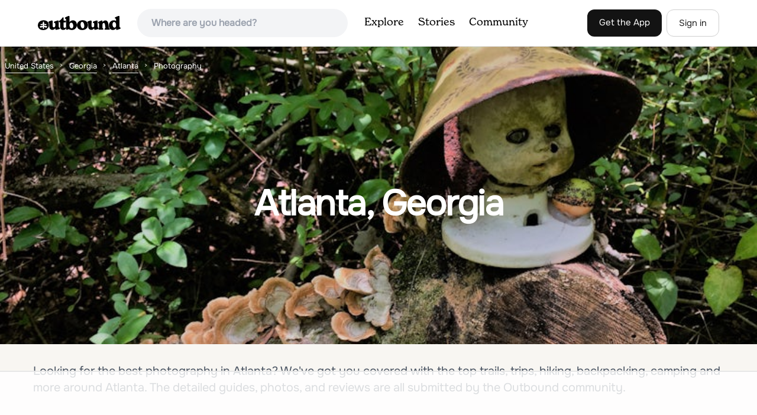

--- FILE ---
content_type: text/html; charset=utf-8
request_url: https://www.theoutbound.com/united-states/georgia/atlanta/photography
body_size: 20161
content:
<!DOCTYPE html>
<html lang="en" xmlns="http://www.w3.org/1999/xhtml"
 xmlns:og="http://ogp.me/ns#"
 xmlns:fb="https://www.facebook.com/2008/fbml">
  <head>
    <title>The best Photography in and near Atlanta, Georgia</title>
<meta name="description" content="Our top picks for Atlanta: 1. Morningside Nature Preserve Loop, 2. Eastside Trail of the Atlanta Beltline, 3. Cascade Springs Trail, 4. Doll&#39;s Head Loop and more.">
<meta charset="utf-8">
<meta http-equiv="X-UA-Compatible" content="IE=edge">
<meta name="viewport" content="width=device-width,user-scalable=1.0,initial-scale=1.0,minimum-scale=1.0,maximum-scale=1.0">
<meta name="apple-mobile-web-app-capable" content="yes">
<meta name="format-detection" content="telephone=no">

<script type="application/ld+json">
  {
    "@context": "http://schema.org",
    "@type": "Organization",
    "name": "The Outbound Collective",
    "brand": "The Outbound",
    "legalName": "The Outbound Collective, Inc.",
    "url": "https://www.theoutbound.com",
    "logo": "
    https: //www.theoutbound.com/assets/images/theoutbound.png",
      "description": "The Outbound Collective is a modern, community-driven platform for outdoor discovery. We make it easy to find the best local adventures, recommended gear, and expert advice.",
    "sameAs": [
      "https://www.facebook.com/TheOutbound",
      "https://twitter.com/theoutbound",
      "https://plus.google.com/+theoutbound",
      "https://instagram.com/theoutbound",
      "https://www.linkedin.com/company/2559395"
    ]
  }
</script>
<link href="https://www.theoutbound.com/united-states/georgia/atlanta/photography?page=1" rel="canonical"></link>
<link rel="manifest" href="/manifest.json">
<!-- FACEBOOK METATAGS -->
<meta property="og:url" content="https://www.theoutbound.com/united-states/georgia/atlanta/photography?page=1" />
<meta property="og:title" content="The best Photography in and near Atlanta, Georgia" />
<meta property="og:description" content="Our top picks for Atlanta: 1. Morningside Nature Preserve Loop, 2. Eastside Trail of the Atlanta Beltline, 3. Cascade Springs Trail, 4. Doll&#39;s Head Loop and more." />
<meta property="og:image" content="https://images.theoutbound.com/uploads/1499768032609/6cefii964i/126af881fd60fc8f24866f346da32239?w=1200&amp;h=630&amp;fit=crop&amp;dpr=1&amp;q=60&amp;s=8fdefb086f9a33cab0ef61e176c08dd8" />
<meta property="og:image:width" content="1200" />
<meta property="og:image:height" content="630" />
<meta property="outbound:invite_token" content="" />
<meta property="outbound:host" content="www.theoutbound.com" />
<meta property="outbound:cdn" content="images.theoutbound.com" />
<meta property="outbound:image_cdn" content="images.theoutbound.com" />
<meta property="outbound:resource_type" content="Location" />
<meta property="outbound:resource_id" content="1305" />
<meta property="og:type" content="story" />
<meta property="fb:app_id" content="458619760832860" />
<meta property="fb:admins" content="1040475601,210326,586575654" />
<meta property="og:locale" content="en_US" />


<!-- TWITTER METATAGS -->
<meta name="twitter:card" content="summary_large_image">
<meta name="twitter:site" content="@theoutbound">
<meta name="twitter:creator" content="@theoutbound">
<meta name="twitter:title" content="The best Photography in and near Atlanta, Georgia">
<meta name="twitter:description" content="Our top picks for Atlanta: 1. Morningside Nature Preserve Loop, 2. Eastside Trail of the Atlanta Beltline, 3. Cascade Springs Trail, 4. Doll&#39;s Head Loop and more.">
<meta name="twitter:image:src" content="https://images.theoutbound.com/uploads/1499768032609/6cefii964i/126af881fd60fc8f24866f346da32239?w=1200&amp;h=630&amp;fit=crop&amp;dpr=1&amp;q=60&amp;s=8fdefb086f9a33cab0ef61e176c08dd8">

<meta name="apple-itunes-app" content="app-id=1019328159,app-argument=https://www.theoutbound.com/united-states/georgia/atlanta/photography?page=1">

<meta name="apple-mobile-web-app-capable" content="yes">

<meta name="blitz" content="mu-423dd223-a4a3e920-63155da2-e6b6b93f">
<meta name="p:domain_verify" content="237b8c1dbf9d9d95a4d3ba21ffa4a256" />
<link rel="shortcut icon" type="image/png" href="https://images.theoutbound.com/favicons/6.0/favicon.ico" />
<link rel="icon" type="image/png" href="https://images.theoutbound.com/favicons/6.0/favicon-96x96.png" />
<link rel="icon" type="type=&quot;image/svg+xml" href="https://images.theoutbound.com/favicons/6.0/favicon.svg" />
<link rel="icon" type="image/png" href="https://images.theoutbound.com/favicons/6.0/apple-touch-icon.png" sizes="96x96" />

  <!-- Google Tag Manager -->
  <script>(function(w,d,s,l,i){w[l]=w[l]||[];w[l].push({'gtm.start':
  new Date().getTime(),event:'gtm.js'});var f=d.getElementsByTagName(s)[0],
  j=d.createElement(s),dl=l!='dataLayer'?'&l='+l:'';j.async=true;j.src=
  'https://www.googletagmanager.com/gtm.js?id='+i+dl;f.parentNode.insertBefore(j,f);
  })(window,document,'script','dataLayer','GTM-N3FQN4');</script>
  <!-- End Google Tag Manager -->

<script type="text/javascript">
  var current_user = {};
    current_user.location = { "latitude": "40.040", "longitude": "-82.860", "city": "columbus", "continent_code": "NA", "country_code": "US", "country_code3": "USA", "country": "united states", "postal_code": "43230", "region": "OH", "area_code": "614", "metro_code": "535"}
</script>




<link rel="stylesheet" media="all" href="//www.theoutbound.com/assets/css/font-awesome.min.css" />
<link rel="preload" as="font" href="/assets/fonts/fontawesome-webfont.eot" crossorigin="anonymous" />
<link rel="preload" as="font" href="/assets/fonts/fontawesome-webfont.woff" crossorigin="anonymous" />
<link rel="preload" as="font" href="/assets/fonts/fontawesome-webfont.woff2" crossorigin="anonymous" />
<link rel="preload" as="font" href="/assets/fonts/NewSpirit/NewSpirit-Regular.ttf" crossorigin="anonymous" />
<link rel="preload" as="font" href="/assets/fonts/NewSpirit/NewSpirit-Regular.woff" crossorigin="anonymous" />
<link rel="preload" as="font" href="/assets/fonts/NewSpirit/NewSpirit-Regular.woff2" crossorigin="anonymous" />
<script src="//www.theoutbound.com/packs/js/application-91618d591f127b71627f.js"></script>
<link rel="stylesheet" media="screen" href="//www.theoutbound.com/packs/css/application-45b393f5.css" />



<script data-no-optimize="1" data-cfasync="false">
try{
  window.googletag = window.googletag || {cmd: []};

  if (!!(current_user.user_type !== undefined && current_user.user_type.join(',').match('Member'))) {
    document.querySelectorAll('.ad-container').forEach((ad)=>{
      ad.remove();
    })
  } else {
    <!-- Raptive Head Tag Manual -->
    (function(w, d) {
      w.adthrive = w.adthrive || {};
      w.adthrive.cmd = w.
      adthrive.cmd || [];
      w.adthrive.plugin = 'adthrive-ads-manual';
      w.adthrive.host = 'ads.adthrive.com';var s = d.createElement('script');
      s.async = true;
      s.referrerpolicy='no-referrer-when-downgrade';
      s.src = 'https://' + w.adthrive.host + '/sites/6494784c7d9e58274304e78b/ads.min.js?referrer=' + w.encodeURIComponent(w.location.href) + '&cb=' + (Math.floor(Math.random() * 100) + 1);
      var n = d.getElementsByTagName('script')[0];
      n.parentNode.insertBefore(s, n);
    })(window, document);
    <!-- End of Raptive Head Tag -->
  }
} catch (e) {
  console.log(e)
}
</script>


  </head>
  <body class="locations show promotion ads" data-turbolinks="false" data-controller="locations" data-action="show" data-params="{&quot;location_path&quot;:&quot;/united-states/georgia/atlanta&quot;,&quot;tag&quot;:&quot;photography&quot;,&quot;user_agent_id&quot;:null,&quot;page&quot;:1}" data-current-resource-id="1305" data-current-resource-type="Location">
    <!-- Google Tag Manager (noscript) -->
<noscript><iframe src="https://www.googletagmanager.com/ns.html?id=GTM-N3FQN4"
height="0" width="0" style="display:none;visibility:hidden"></iframe></noscript>
<!-- End Google Tag Manager (noscript) -->
    <noscript>
  <div id='alert' class='alert-box alert'>The Outbound works best with JavaScript enabled.</div>
</noscript>
<!--[if lt IE 9]>
  <div id='alert' class='alert-box alert'>The Outbound works best with a modern web browser. For best results, use <a href='https://www.google.com/chrome'  style='color:#fff;'>Chrome</a>, <a href='https://support.apple.com/downloads/#safari' style='color:#fff;'>Safari</a> or <a href='https://www.mozilla.org/firefox' style='color:#fff;'>Firefox.</a>.</div>
<![endif]-->
<script type="text/javascript">
  var cookietest = 
      ("cookie" in document && (document.cookie.length > 0 || (document.cookie = "cookies_enabled").indexOf.call(document.cookie, "cookies_enabled") > -1))
  if(!cookietest){
    document.write("<div id='alert' class='alert-box alert'>The Outbound works best with Cookies enabled.</div>")
  }else if(!(document.addEventListener)){
    document.write("<div id='alert' class='alert-box alert'>The Outbound works best with a modern web browser. For best results, use <a href='https://www.google.com/chrome'  style='color:#fff;'>Chrome</a>, <a href='https://support.apple.com/downloads/#safari' style='color:#fff;'>Safari</a> or <a href='https://www.mozilla.org/firefox' style='color:#fff;'>Firefox.</a>.</div>")
  }
</script>
    <!--<button class="modal-open bg-transparent border border-gray-500 hover:border-indigo-500 text-gray-500 hover:text-indigo-500 font-bold py-2 px-4 rounded-full">Open Modal</button>-->

<!--Modal-->
<div class="modal opacity-0 pointer-events-none fixed w-full h-full top-0 left-0 flex items-center justify-center z-50 ">
  <div class="modal-overlay absolute w-full h-full bg-gray-900 opacity-75"></div>
  <div class="modal-container w-10/12 max-h-screen mx-auto relative rounded-xl shadow-lg z-50 overflow-y-auto">
    <div class="modal-content p-2 md:p-6 rounded-xl relative">
      <div class="flex justify-between items-center pb-3">
        <div>
          <p class="modal-title text-3xl font-medium"></p>
        </div>
        <div class="modal-close absolute top-0 right-0 p-4 text-xl cursor-pointer z-50">
          <svg width="40" height="40" viewBox="0 0 40 40" fill="none" xmlns="http://www.w3.org/2000/svg">
            <rect width="40" height="40" rx="8" fill="#F8F6F2" />
            <path d="M21.1668 20L26.4168 14.75C26.7502 14.4166 26.7502 13.9166 26.4168 13.5833C26.0835 13.25 25.5835 13.25 25.2502 13.5833L20.0002 18.8333L14.7502 13.5833C14.4168 13.25 13.9168 13.25 13.5835 13.5833C13.2502 13.9166 13.2502 14.4166 13.5835 14.75L18.8335 20L13.5835 25.25C13.4168 25.4166 13.3335 25.5833 13.3335 25.8333C13.3335 26.3333 13.6668 26.6666 14.1668 26.6666C14.4168 26.6666 14.5835 26.5833 14.7502 26.4166L20.0002 21.1666L25.2502 26.4166C25.4168 26.5833 25.5835 26.6666 25.8335 26.6666C26.0835 26.6666 26.2502 26.5833 26.4168 26.4166C26.7502 26.0833 26.7502 25.5833 26.4168 25.25L21.1668 20Z" fill="#21201E" />
          </svg>
        </div>
      </div>
      <div class="modal-body mb-3">
        
      </div>
    </div>
  </div>
  <div class="modal-scripts"></div>
</div>
    <div id="wrap" class='bg-offwhite'>
      <div class="inner-wrap relative">
        
<style>
#menu-toggle:checked + #menu {
  display: block;
}
</style>

<header class="lg:px-16 md:px-8 px-3 bg-white flex flex-wrap items-center justify-between lg:py-3 py-2 border-b border-gray-200">
  <div class="flex-0 flex justify-between items-center" style="margin-right: 20px;">
    <a style="width: 140px;" class="hidden lg:block" href="/"><img src="//www.theoutbound.com/assets/images/logo-d282cf49afadd028c17002f5e1abb885d3031ac4dc07390580551e0052dabe06.svg" /></a>
    <a style="width: 30px; margin-top: 4px;" class="lg:hidden" href="/"><img src="//www.theoutbound.com/assets/images/o-mark-25ee6496e60d3f7ac4b308c8bb712ae3c0b395865212046ea79e9f1467ab2458.svg" /></a>
  </div>

  <div class="ui-widget flex-grow ml-2 mr-4 relative" data-offline="false">
  <div class="terms_wrapper">
    <input id="terms" class="bg-gray-100 font-semibold w-full px-2 py-2 lg:px-6 lg:py-3 rounded-full" placeholder="Where are you headed?">
  </div>
</div>



  <label for="menu-toggle" class="pointer-cursor lg:hidden block"><svg class="fill-current text-gray-900" xmlns="http://www.w3.org/2000/svg" width="20" height="20" viewBox="0 0 20 20"><path d="M0 3h20v2H0V3zm0 6h20v2H0V9zm0 6h20v2H0v-2z"></path></svg></label>
  <input class="hidden" type="checkbox" id="menu-toggle" />

  <div class="hidden lg:flex flex-grow justify-end lg:items-center lg:w-auto w-full" id="menu">
    <nav class="items-center flex-grow">
      <ul class="lg:flex justify-start text-base pt-4 lg:pt-0 NewSpirit-Regular">
        <li><a class="lg:p-3 py-2 px-0 block border-b-2 border-transparent text-lg" href="/explore/adventures">Explore</a></li>
        <li><a class="lg:p-3 py-2 px-0 block border-b-2 border-transparent text-lg" href="/stories"
          >Stories</a></li>
        <li><a class="lg:p-3 py-2 px-0 block border-b-2 border-transparent text-lg" href="/community">Community</a></li>
      </ul>
    </nav>
    <nav>
      <ul class="lg:flex items-center justify-between text-base NewSpirit-Regular">
        <li><a class="mr-2 lg:p-3 py-2 px-0 block border-b-2 border-transparent text-lg button-black" href="/download">Get the App</a></li>

        <li><a class="hidden logged_in lg:p-4 py-3 px-0 block border-b-2 border-transparent text-lg" onclick="Modal.loadContributeModal();" href="#">Contribute</a></li>
        <li class="lg:hidden logged_in"><a class="lg:p-4 py-3 px-0 block border-b-2 border-transparent" rel="nofollow noindex" href="/my_stuff/lists">My Saves</a></li>
        <li class="lg:hidden logged_in"><a class="lg:p-4 py-3 px-0 block border-b-2 border-transparent" rel="nofollow noindex" href="/my_stuff">Profile</a></li>
        <li class="lg:hidden logged_in"><a class="lg:p-4 py-3 px-0 block border-b-2 border-transparent" rel="nofollow noindex" href="/my_stuff/settings">Account Settings</a></li>
        <li class="lg:hidden logged_in"><a class="lg:p-4 py-3 px-0 block border-b-2 border-transparent" rel="nofollow noindex" data-method="get" href="/users/sign_out">Logout</a></li>

        <li class="hidden logged_out"><a class="lg:p-3 py-2 px-0 block border-b-2 border-transparent text-lg button-stroke" href="/users/sign_in" data-modal="true">Sign in</a></li>
      </ul>
    </nav>

      <div class="dropdown hidden logged_in lg:block z-40 justify-self-end">
        <a href="#" class="logged_in flex items-center justify-start lg:mb-0 mb-4 ml-4 pointer-cursor">
          <img class="avatar_uid rounded-full w-10 h-10 hidden lg:inline-block border-2 border-transparent hover:border-indigo-400 bg-gray-400">
        </a>
        <div class="dropdown-content z-40">
            <a class="hidden admin-only" rel="nofollow noindex" href="https://admin.theoutbound.com">Admin</a>
          <a class="" rel="nofollow noindex" href="/home/notifications">
              <span class="">0</span>
              <span class=" inline">Notifications</span>
</a>
          <a rel="nofollow noindex" href="/my_stuff/lists">My Saves</a>
          <a rel="nofollow noindex" href="/my_stuff/">Profile</a>
          <a rel="nofollow noindex" href="/my_stuff/settings">Account Settings</a>
          <a rel="nofollow noindex" href="/my_stuff/invite">Invite Friends</a>
          <a rel="nofollow noindex" data-method="get" href="/users/sign_out">Logout</a>
        </div>
      </div>
  </div>
</header>

<script type="text/javascript">
  function update_navigation(){
    if (!(current_user && current_user.id != undefined)){
      document.querySelectorAll('.hidden.logged_out').forEach(e => e.classList.remove('hidden'));
      document.querySelectorAll('.logged_in').forEach(e => e.classList.add('hidden'));
      document.querySelector('#menu img').classList.add('hidden');
    } else {
      document.querySelectorAll('.hidden.logged_in').forEach(e => e.classList.remove('hidden'));
      document.querySelectorAll('logged_out').forEach(e => e.classList.add('hidden'))
      document.querySelector('#menu img').src = current_user.avatar_url+"?w=140&h=140&fit=crop";
    }
  }
  window['update_navigation'] = update_navigation;
  update_navigation();
</script>
        <div class="page-content relative z-10">
          <div class="w-full  bg-gray-100 overflow-hidden " data-src="https://images.theoutbound.com/uploads/1499768032609/6cefii964i/126af881fd60fc8f24866f346da32239?w=800&amp;fit=crop&amp;q=60&amp;s=93a502afe8a447688fc6869925d99f80" style="background:url(https://images.theoutbound.com/uploads/1499768032609/6cefii964i/126af881fd60fc8f24866f346da32239?w=150&amp;blur=75&amp;auto=format&amp;s=e7dc49f4b3b37628fd5f14535d79796e) center center no-repeat; background-size: cover">
  <div class="location-breadcrumb absolute top-0 left-2 w-full text-white">
    <li itemprop="itemListElement" itemscope="itemscope" itemtype="http://schema.org/ListItem"><a itemprop="item" class="" href="/united-states"><span itemprop="name">United States</span></a><meta itemprop="position" content="1"></meta></li><li itemprop="itemListElement" itemscope="itemscope" itemtype="http://schema.org/ListItem"><a itemprop="item" class="" href="/united-states/georgia"><span itemprop="name">Georgia</span></a><meta itemprop="position" content="2"></meta></li><li itemprop="itemListElement" itemscope="itemscope" itemtype="http://schema.org/ListItem"><a itemprop="item" class="" href="/united-states/georgia/atlanta"><span itemprop="name">Atlanta</span></a><meta itemprop="position" content="3"></meta></li><li><span>Photography</span></li>
  </div>
  <div class="text-center py-24 px-4 md:px-0 md:py-48">
    <h1 class="text-3xl md:text-5xl lg:text-6xl font-bold text-white text-center tracking-tight mb-2 md:mb-4 mx-2 md:mx-0">Atlanta, Georgia</h1>
  </div>
</div>

<div class="container mx-auto my-8 px-4">
  <p class="text-xl inline-block text-gray-600 mx-auto">Looking for the best photography in Atlanta? We've got you covered with the top trails, trips, hiking, backpacking, camping and more around Atlanta. The detailed guides, photos, and reviews are all submitted by the Outbound community. </p>
</div>

<div class="container mx-auto text-center">
  <div class="p-3 bg-gray-200 mt-6 inline-block">
  <p class="mb-3 text-sm">Sponsored by:</p>
  <div style="max-width: 200px;">
    <a target="_blank" href="https://www.outerbanks.org/plan-your-trip/travel-guide/?utm_source=outbound&amp;utm_medium=native-display&amp;utm_term=fy25-26-spg-smr_native-display_outbound_cv_gdbk_cnxl_ros-regional_2026-travel-guide_1x1&amp;utm_content=2026-travel-guide&amp;utm_campaign=fy25-26-spg-smr"><img src="https://images.theoutbound.com/2025/12/29/18/d41e16303ce185ed5e018a3c8d706942?w=270&amp;auto=compress&amp;dpr=2&amp;q=60&amp;s=8cedf4e02092cefedd1841ad134d25ce" /></a>
  </div>
</div>
</div>
<div class="container mx-auto">
  <div class="w-full flex flex-col space-y-8 md:flex-row md:space-x-16 md:space-y-0">
    <div class="md:w-234 lg:w-4/5 px-4 mb-8">
      <h2 class="text-3xl md:text-5xl mb-2 font-bold tracking-tight mb-8">Top Photography Spots in and near Atlanta</h2>
        <div class="location-activity-adventures">
    <div class="">
      <ul>
          <li class="mb-12">
            <div itemscope="itemscope" itemtype="http://schema.org/LocalBusiness" class="adventure-card h-full md:grid grid-cols-12 gap-8" data-resource-id="102514" data-adventure-id="102514" data-slug="morningside-nature-preserve-loop" data-name="Morningside Nature Preserve Loop" data-url="/georgia/running/trail-running-in-morningside-nature-preserve" data-summary-text="Park your car on the residential road and look across the street into the woods for the trail. The trail winds around through a bamboo forest with streams winding in and out." data-state="active" data-user-id="145266">
<div class="col-span-12 md:col-span-5">
  <a href="/georgia/running/trail-running-in-morningside-nature-preserve">
  <img itemprop="image" class="w-full h-64 md:h-80 md:w-full object-cover rounded-md" loading="lazy" title="Morningside Nature Preserve Loop " data-src="https://images.theoutbound.com/contents/102514/assets/1427471090110?w=300&amp;h=300&amp;fit=crop&amp;q=60&amp;s=a526ea9a514cef265a0a6550303ed91d" src="https://images.theoutbound.com/contents/102514/assets/1427471090110?w=300&amp;h=300&amp;fit=crop&amp;q=60&amp;s=a526ea9a514cef265a0a6550303ed91d" />

</a></div>
<div class="col-span-12 md:col-span-7 mt-4 md:mt-0">
  <a class="text-gray-600 mb-2 text-sm" href="/united-states/georgia">Atlanta, Georgia</a>
  <h3 itemprop="name" class="text-xl md:text-3xl font-bold leading-tight mb-2"><a href="/georgia/running/trail-running-in-morningside-nature-preserve">Morningside Nature Preserve Loop</a></h3>
  <div class="flex items-center">
    <div class="bg-gray-100 py-1 px-3 text-sm text-gray-700 font-semibold rounded-full inline-block mr-2">
      <i class="fa fa-star color-gold mr-1"></i>4.2
    </div>
    <div class="text-sm text-gray-600">
      2.01 mi
      / 154 ft gain
    </div>
  </div>
  <div class="mt-3 mb-8 text-gray-600">Park your car on the residential road and look across the street into the woods for the trail. The trail winds around through a bamboo forest with streams winding in and out. The trail splits and you can either take the high road or low road closer to the river.  Both trails meet back up near the...</div>
  <a class="px-8 py-2 border border-gray-300 font-bold text-lg w-full inline-block text-center md:w-auto" href="/georgia/running/trail-running-in-morningside-nature-preserve">Read more</a>

</div>
</div>
          </li>
          <li class="mb-12">
            <div itemscope="itemscope" itemtype="http://schema.org/LocalBusiness" class="adventure-card h-full md:grid grid-cols-12 gap-8" data-resource-id="108727" data-adventure-id="108727" data-slug="eastside-trail-of-the-atlanta-beltline" data-name="Eastside Trail of the Atlanta Beltline" data-url="/georgia/chillin/run-walk-or-bike-the-eastside-trail-of-the-atlanta-beltline" data-summary-text="To visit the Eastside Trail of the Atlanta Beltline, park in the paid public parking (different pricing Monday-Thursday &amp; Friday-Sunday) at the far southeast corner of Piedmont Park, behind the Park ." data-state="active" data-user-id="277047">
<div class="col-span-12 md:col-span-5">
  <a href="/georgia/chillin/run-walk-or-bike-the-eastside-trail-of-the-atlanta-beltline">
  <img itemprop="image" class="w-full h-64 md:h-80 md:w-full object-cover rounded-md" loading="lazy" title="Eastside Trail of the Atlanta Beltline " data-src="https://images.theoutbound.com/uploads/1455550520196/8h5jsogd9nr0be29/11da69501ab0565e942d889234a7a79a?w=300&amp;h=300&amp;fit=crop&amp;q=60&amp;s=a55b710f34cd6b0a4b9fab281002696b" src="https://images.theoutbound.com/uploads/1455550520196/8h5jsogd9nr0be29/11da69501ab0565e942d889234a7a79a?w=300&amp;h=300&amp;fit=crop&amp;q=60&amp;s=a55b710f34cd6b0a4b9fab281002696b" />

</a></div>
<div class="col-span-12 md:col-span-7 mt-4 md:mt-0">
  <a class="text-gray-600 mb-2 text-sm" href="/united-states/georgia/atlanta">Atlanta, Georgia</a>
  <h3 itemprop="name" class="text-xl md:text-3xl font-bold leading-tight mb-2"><a href="/georgia/chillin/run-walk-or-bike-the-eastside-trail-of-the-atlanta-beltline">Eastside Trail of the Atlanta Beltline</a></h3>
  <div class="flex items-center">
    <div class="bg-gray-100 py-1 px-3 text-sm text-gray-700 font-semibold rounded-full inline-block mr-2">
      <i class="fa fa-star color-gold mr-1"></i>4.6
    </div>
    <div class="text-sm text-gray-600">
      1.93 mi
      / 164 ft gain
    </div>
  </div>
  <div class="mt-3 mb-8 text-gray-600">To visit the Eastside Trail of the Atlanta Beltline, park in the paid public parking (different pricing Monday-Thursday &amp; Friday-Sunday) at the far southeast corner of Piedmont Park, behind the Park Tavern restaurant and brewery. From there, walk to the intersection of Monroe Dr. and 10th St....</div>
  <a class="px-8 py-2 border border-gray-300 font-bold text-lg w-full inline-block text-center md:w-auto" href="/georgia/chillin/run-walk-or-bike-the-eastside-trail-of-the-atlanta-beltline">Read more</a>

</div>
</div>
          </li>
          <li class="mb-12">
            <div itemscope="itemscope" itemtype="http://schema.org/LocalBusiness" class="adventure-card h-full md:grid grid-cols-12 gap-8" data-resource-id="109637" data-adventure-id="109637" data-slug="cascade-springs-trail" data-name="Cascade Springs Trail" data-url="/georgia/hiking/hike-the-cascade-springs-trail" data-summary-text="A quick and local getaway from the hustle and bustle of Atlanta city life, Cascade Springs Nature Preserve offers over 100 acres of forested trails that lead to Utoy Creek and Cascade Falls." data-state="active" data-user-id="324264">
<div class="col-span-12 md:col-span-5">
  <a href="/georgia/hiking/hike-the-cascade-springs-trail">
  <img itemprop="image" class="w-full h-64 md:h-80 md:w-full object-cover rounded-md" loading="lazy" title="Cascade Springs Trail " data-src="https://images.theoutbound.com/contents/109637/assets/1460138754675?w=300&amp;h=300&amp;fit=crop&amp;q=60&amp;s=56a07c69a06abef8d7defcfbbbcbd92d" src="https://images.theoutbound.com/contents/109637/assets/1460138754675?w=300&amp;h=300&amp;fit=crop&amp;q=60&amp;s=56a07c69a06abef8d7defcfbbbcbd92d" />

</a></div>
<div class="col-span-12 md:col-span-7 mt-4 md:mt-0">
  <a class="text-gray-600 mb-2 text-sm" href="/united-states/georgia/atlanta">Atlanta, Georgia</a>
  <h3 itemprop="name" class="text-xl md:text-3xl font-bold leading-tight mb-2"><a href="/georgia/hiking/hike-the-cascade-springs-trail">Cascade Springs Trail</a></h3>
  <div class="flex items-center">
    <div class="bg-gray-100 py-1 px-3 text-sm text-gray-700 font-semibold rounded-full inline-block mr-2">
      <i class="fa fa-star color-gold mr-1"></i>5.0
    </div>
    <div class="text-sm text-gray-600">
      1.78 mi
      / 187 ft gain
    </div>
  </div>
  <div class="mt-3 mb-8 text-gray-600">A quick and local getaway from the hustle and bustle of Atlanta city life, Cascade Springs Nature Preserve offers over 100 acres of forested trails that lead to Utoy Creek and Cascade Falls.
The trail starts at the parking area and leads to a boardwalk where old historical structures stand along...</div>
  <a class="px-8 py-2 border border-gray-300 font-bold text-lg w-full inline-block text-center md:w-auto" href="/georgia/hiking/hike-the-cascade-springs-trail">Read more</a>

</div>
</div>
          </li>
          <li class="mb-12">
            <div itemscope="itemscope" itemtype="http://schema.org/LocalBusiness" class="adventure-card h-full md:grid grid-cols-12 gap-8" data-resource-id="119738" data-adventure-id="119738" data-slug="doll-s-head-loop" data-name="Doll&#39;s Head Loop" data-url="/georgia/hiking/hike-around-the-doll-s-head-trail-at-constitution-lakes-park" data-summary-text="Locating the entrance to Constitution Lakes Park is the hardest part of this hike." data-state="active" data-user-id="242811">
<div class="col-span-12 md:col-span-5">
  <a href="/georgia/hiking/hike-around-the-doll-s-head-trail-at-constitution-lakes-park">
  <img itemprop="image" class="w-full h-64 md:h-80 md:w-full object-cover rounded-md" loading="lazy" title="Doll&#39;s Head Loop " data-src="https://images.theoutbound.com/uploads/1499768032609/6cefii964i/126af881fd60fc8f24866f346da32239?w=300&amp;h=300&amp;fit=crop&amp;q=60&amp;s=987a452c1c9bfa9d6b5dcd01f9f71fe7" src="https://images.theoutbound.com/uploads/1499768032609/6cefii964i/126af881fd60fc8f24866f346da32239?w=300&amp;h=300&amp;fit=crop&amp;q=60&amp;s=987a452c1c9bfa9d6b5dcd01f9f71fe7" />

</a></div>
<div class="col-span-12 md:col-span-7 mt-4 md:mt-0">
  <a class="text-gray-600 mb-2 text-sm" href="/united-states/georgia/atlanta">Atlanta, Georgia</a>
  <h3 itemprop="name" class="text-xl md:text-3xl font-bold leading-tight mb-2"><a href="/georgia/hiking/hike-around-the-doll-s-head-trail-at-constitution-lakes-park">Doll&#39;s Head Loop</a></h3>
  <div class="flex items-center">
    <div class="bg-gray-100 py-1 px-3 text-sm text-gray-700 font-semibold rounded-full inline-block mr-2">
      <i class="fa fa-star color-gold mr-1"></i>3.5
    </div>
    <div class="text-sm text-gray-600">
      1.54 mi
      / 75 ft gain
    </div>
  </div>
  <div class="mt-3 mb-8 text-gray-600">Locating the entrance to Constitution Lakes Park is the hardest part of this hike.  There's no specific address to take you to the parking lot, but if you find South River Industrial Boulevard, you'll see the sign for Constitution Lakes Park on your right.  Parking is free and there are two trail...</div>
  <a class="px-8 py-2 border border-gray-300 font-bold text-lg w-full inline-block text-center md:w-auto" href="/georgia/hiking/hike-around-the-doll-s-head-trail-at-constitution-lakes-park">Read more</a>

</div>
</div>
          </li>
          <li class="mb-12">
            <div itemscope="itemscope" itemtype="http://schema.org/LocalBusiness" class="adventure-card h-full md:grid grid-cols-12 gap-8" data-resource-id="115099" data-adventure-id="115099" data-slug="climb-and-chill-at-allenbrook" data-name="Climb and Chill at Allenbrook" data-url="/georgia/rock-climbing/climb-and-chill-at-allenbrook" data-summary-text="You’re going to be really surprised you’re still in Roswell, or in the Atlanta area at all." data-state="active" data-user-id="398464">
<div class="col-span-12 md:col-span-5">
  <a href="/georgia/rock-climbing/climb-and-chill-at-allenbrook">
  <img itemprop="image" class="w-full h-64 md:h-80 md:w-full object-cover rounded-md" loading="lazy" title="Climb and Chill at Allenbrook " data-src="https://images.theoutbound.com/contents/115099/assets/1481234643831?w=300&amp;h=300&amp;fit=crop&amp;q=60&amp;s=f484ca7085e278f095c603798216e7fd" src="https://images.theoutbound.com/contents/115099/assets/1481234643831?w=300&amp;h=300&amp;fit=crop&amp;q=60&amp;s=f484ca7085e278f095c603798216e7fd" />

</a></div>
<div class="col-span-12 md:col-span-7 mt-4 md:mt-0">
  <a class="text-gray-600 mb-2 text-sm" href="/united-states/georgia/roswell">Roswell, Georgia</a>
  <h3 itemprop="name" class="text-xl md:text-3xl font-bold leading-tight mb-2"><a href="/georgia/rock-climbing/climb-and-chill-at-allenbrook">Climb and Chill at Allenbrook</a></h3>
  <div class="flex items-center">
    <div class="bg-gray-100 py-1 px-3 text-sm text-gray-700 font-semibold rounded-full inline-block mr-2">
      <i class="fa fa-star color-gold mr-1"></i>4.0
    </div>
    <div class="text-sm text-gray-600">    </div>
  </div>
  <div class="mt-3 mb-8 text-gray-600">You’re going to be really surprised you’re still in Roswell, or in the Atlanta area at all. When you get out of your car and start walking down the wooden stairs at the start of the trail, the busy sounds of the rushing cars on Atlanta Street fade away into the wind flowing through the Tulip Popl...</div>
  <a class="px-8 py-2 border border-gray-300 font-bold text-lg w-full inline-block text-center md:w-auto" href="/georgia/rock-climbing/climb-and-chill-at-allenbrook">Read more</a>

</div>
</div>
          </li>
          <li class="mb-12">
            <div itemscope="itemscope" itemtype="http://schema.org/LocalBusiness" class="adventure-card h-full md:grid grid-cols-12 gap-8" data-resource-id="111732" data-adventure-id="111732" data-slug="stone-mountain-3" data-name="Stone Mountain" data-url="/georgia/hiking/hike-or-run-stone-mountain" data-summary-text="Stone Mountain sits on the outskirts of downtown Atlanta. Located in the center of Stone Mountain Park, this 1,686 ft." data-state="active" data-user-id="337012">
<div class="col-span-12 md:col-span-5">
  <a href="/georgia/hiking/hike-or-run-stone-mountain">
  <img itemprop="image" class="w-full h-64 md:h-80 md:w-full object-cover rounded-md" loading="lazy" title="Stone Mountain " data-src="https://images.theoutbound.com/contents/111732/assets/1467607569802?w=300&amp;h=300&amp;fit=crop&amp;q=60&amp;s=9b80422678c5d35fc2afce2bbc73654c" src="https://images.theoutbound.com/contents/111732/assets/1467607569802?w=300&amp;h=300&amp;fit=crop&amp;q=60&amp;s=9b80422678c5d35fc2afce2bbc73654c" />

</a></div>
<div class="col-span-12 md:col-span-7 mt-4 md:mt-0">
  <a class="text-gray-600 mb-2 text-sm" href="/united-states/georgia/stone-mountain">Stone Mountain, Georgia</a>
  <h3 itemprop="name" class="text-xl md:text-3xl font-bold leading-tight mb-2"><a href="/georgia/hiking/hike-or-run-stone-mountain">Stone Mountain</a></h3>
  <div class="flex items-center">
    <div class="bg-gray-100 py-1 px-3 text-sm text-gray-700 font-semibold rounded-full inline-block mr-2">
      <i class="fa fa-star color-gold mr-1"></i>4.2
    </div>
    <div class="text-sm text-gray-600">
      2.23 mi
      / 650 ft gain
    </div>
  </div>
  <div class="mt-3 mb-8 text-gray-600">Stone Mountain sits on the outskirts of downtown Atlanta. Located in the center of Stone Mountain Park, this 1,686 ft. granite mound provides visitors with a challenging cardio workout and  excellent panoramic views of the Atlanta metropolitan area. 
Those who want to climb Stone Mountain should...</div>
  <a class="px-8 py-2 border border-gray-300 font-bold text-lg w-full inline-block text-center md:w-auto" href="/georgia/hiking/hike-or-run-stone-mountain">Read more</a>

</div>
</div>
          </li>
          <li class="mb-12">
            <div itemscope="itemscope" itemtype="http://schema.org/LocalBusiness" class="adventure-card h-full md:grid grid-cols-12 gap-8" data-resource-id="106006" data-adventure-id="106006" data-slug="sweetwater-creek-white-loop" data-name="Sweetwater Creek White Loop " data-url="/georgia/hiking/hike-the-white-loop-at-sweetwater-creek" data-summary-text="Sweetwater Creek State Park offers a breath of fresh air and beautiful sights only 15 miles from Atlanta. The park has 9 miles of trails to choose from." data-state="active" data-user-id="167010">
<div class="col-span-12 md:col-span-5">
  <a href="/georgia/hiking/hike-the-white-loop-at-sweetwater-creek">
  <img itemprop="image" class="w-full h-64 md:h-80 md:w-full object-cover rounded-md" loading="lazy" title="Sweetwater Creek White Loop  " data-src="https://images.theoutbound.com/uploads/1445882745738/tpdwu347q1/48bd079034da4540561c332cb069af40?w=300&amp;h=300&amp;fit=crop&amp;q=60&amp;s=1709de51e5252da969738e7b4abd0d2b" src="https://images.theoutbound.com/uploads/1445882745738/tpdwu347q1/48bd079034da4540561c332cb069af40?w=300&amp;h=300&amp;fit=crop&amp;q=60&amp;s=1709de51e5252da969738e7b4abd0d2b" />

</a></div>
<div class="col-span-12 md:col-span-7 mt-4 md:mt-0">
  <a class="text-gray-600 mb-2 text-sm" href="/united-states/georgia/lithia-springs">Lithia Springs, Georgia</a>
  <h3 itemprop="name" class="text-xl md:text-3xl font-bold leading-tight mb-2"><a href="/georgia/hiking/hike-the-white-loop-at-sweetwater-creek">Sweetwater Creek White Loop </a></h3>
  <div class="flex items-center">
    <div class="bg-gray-100 py-1 px-3 text-sm text-gray-700 font-semibold rounded-full inline-block mr-2">
      <i class="fa fa-star color-gold mr-1"></i>4.5
    </div>
    <div class="text-sm text-gray-600">
      4.87 mi
      / 371 ft gain
    </div>
  </div>
  <div class="mt-3 mb-8 text-gray-600">Sweetwater Creek State Park offers a breath of fresh air and beautiful sights only 15 miles from Atlanta. The park has 9 miles of trails to choose from. The shortest of the three trails is the Red Trail (1 mile, one-way). After a half mile you will arrive at the impressive 5 story New Manchester ...</div>
  <a class="px-8 py-2 border border-gray-300 font-bold text-lg w-full inline-block text-center md:w-auto" href="/georgia/hiking/hike-the-white-loop-at-sweetwater-creek">Read more</a>

</div>
</div>
          </li>
          <li class="mb-12">
            <div itemscope="itemscope" itemtype="http://schema.org/LocalBusiness" class="adventure-card h-full md:grid grid-cols-12 gap-8" data-resource-id="116959" data-adventure-id="116959" data-slug="sweetwater-creek-red-trail-2" data-name="Sweetwater Creek Red Trail" data-url="/georgia/hiking/hike-the-sweetwater-creek-red-trail" data-summary-text="Sweetwater Creek State Park lies just about 20 minutes West of Downtown Atlanta.  An easy drive along I-20 from the large city makes this park a very popular destination, especially on the weekends." data-state="active" data-user-id="338881">
<div class="col-span-12 md:col-span-5">
  <a href="/georgia/hiking/hike-the-sweetwater-creek-red-trail">
  <img itemprop="image" class="w-full h-64 md:h-80 md:w-full object-cover rounded-md" loading="lazy" title="Sweetwater Creek Red Trail " data-src="https://images.theoutbound.com/uploads/1487290255242/ko31j0uo7cnhwl32/67839b8172514a810f600593ce0b5699?w=300&amp;h=300&amp;fit=crop&amp;q=60&amp;s=8f73e093c73a25ee9a677d653cd246dd" src="https://images.theoutbound.com/uploads/1487290255242/ko31j0uo7cnhwl32/67839b8172514a810f600593ce0b5699?w=300&amp;h=300&amp;fit=crop&amp;q=60&amp;s=8f73e093c73a25ee9a677d653cd246dd" />

</a></div>
<div class="col-span-12 md:col-span-7 mt-4 md:mt-0">
  <a class="text-gray-600 mb-2 text-sm" href="/united-states/georgia/lithia-springs">Lithia Springs, Georgia</a>
  <h3 itemprop="name" class="text-xl md:text-3xl font-bold leading-tight mb-2"><a href="/georgia/hiking/hike-the-sweetwater-creek-red-trail">Sweetwater Creek Red Trail</a></h3>
  <div class="flex items-center">
    <div class="bg-gray-100 py-1 px-3 text-sm text-gray-700 font-semibold rounded-full inline-block mr-2">
      <i class="fa fa-star color-gold mr-1"></i>4.8
    </div>
    <div class="text-sm text-gray-600">
      1.48 mi
      / 46 ft gain
    </div>
  </div>
  <div class="mt-3 mb-8 text-gray-600">Sweetwater Creek State Park lies just about 20 minutes West of Downtown Atlanta.  An easy drive along I-20 from the large city makes this park a very popular destination, especially on the weekends.  Out of the parks three main trails, the Red Trail is by far my favorite.  Scenic river views and ...</div>
  <a class="px-8 py-2 border border-gray-300 font-bold text-lg w-full inline-block text-center md:w-auto" href="/georgia/hiking/hike-the-sweetwater-creek-red-trail">Read more</a>

</div>
</div>
          </li>
          <li class="mb-12">
            <div itemscope="itemscope" itemtype="http://schema.org/LocalBusiness" class="adventure-card h-full md:grid grid-cols-12 gap-8" data-resource-id="109501" data-adventure-id="109501" data-slug="hike-to-noses-creek" data-name="Hike to Noses Creek " data-url="/georgia/hiking/hike-to-noses-creek" data-summary-text="Starting at the Burnt Hickory Parking lot on Kennesaw National Battlefield, you head south on a pretty flat trail. After a mile and a half you will come across a bridge that goes over Noses Creek." data-state="active" data-user-id="323980">
<div class="col-span-12 md:col-span-5">
  <a href="/georgia/hiking/hike-to-noses-creek">
  <img itemprop="image" class="w-full h-64 md:h-80 md:w-full object-cover rounded-md" loading="lazy" title="Hike to Noses Creek  " data-src="https://images.theoutbound.com/uploads/1458654977152/r4fm2xbe1l/a33ec4ddb12481e80fb901863f70767e?w=300&amp;h=300&amp;fit=crop&amp;q=60&amp;s=0b3e4d2c52da51fa0e9f68c1112f169c" src="https://images.theoutbound.com/uploads/1458654977152/r4fm2xbe1l/a33ec4ddb12481e80fb901863f70767e?w=300&amp;h=300&amp;fit=crop&amp;q=60&amp;s=0b3e4d2c52da51fa0e9f68c1112f169c" />

</a></div>
<div class="col-span-12 md:col-span-7 mt-4 md:mt-0">
  <a class="text-gray-600 mb-2 text-sm" href="/united-states/georgia/marietta">Marietta, Georgia</a>
  <h3 itemprop="name" class="text-xl md:text-3xl font-bold leading-tight mb-2"><a href="/georgia/hiking/hike-to-noses-creek">Hike to Noses Creek </a></h3>
  <div class="flex items-center">
    <div class="bg-gray-100 py-1 px-3 text-sm text-gray-700 font-semibold rounded-full inline-block mr-2">
      <i class="fa fa-star color-gold mr-1"></i>3.5
    </div>
    <div class="text-sm text-gray-600">
      2 mi
    </div>
  </div>
  <div class="mt-3 mb-8 text-gray-600">Starting at the Burnt Hickory Parking lot on Kennesaw National Battlefield, you head south on a pretty flat trail. After a mile and a half you will come across a bridge that goes over Noses Creek. If you're looking to cover more ground, the trails around the creek expand for miles in any directio...</div>
  <a class="px-8 py-2 border border-gray-300 font-bold text-lg w-full inline-block text-center md:w-auto" href="/georgia/hiking/hike-to-noses-creek">Read more</a>

</div>
</div>
          </li>
          <li class="mb-12">
            <div itemscope="itemscope" itemtype="http://schema.org/LocalBusiness" class="adventure-card h-full md:grid grid-cols-12 gap-8" data-resource-id="112602" data-adventure-id="112602" data-slug="kayak-george-h-sparks-reservoir" data-name="Kayak George H. Sparks Reservoir" data-url="/georgia/kayaking/kayak-george-h-sparks-reservoir" data-summary-text="Sweetwater Creek State Park has a lot to offer in terms of adventure. One of the best things about this park is its proximity to the city of Atlanta." data-state="active" data-user-id="338881">
<div class="col-span-12 md:col-span-5">
  <a href="/georgia/kayaking/kayak-george-h-sparks-reservoir">
  <img itemprop="image" class="w-full h-64 md:h-80 md:w-full object-cover rounded-md" loading="lazy" title="Kayak George H. Sparks Reservoir " data-src="https://images.theoutbound.com/uploads/1470965022509/xdar3wnum27wwx0a/6158cc9fdb7a34bdcc1693702967e76f?w=300&amp;h=300&amp;fit=crop&amp;q=60&amp;s=604be4d773d9c5cf750e5b0ef5629a7e" src="https://images.theoutbound.com/uploads/1470965022509/xdar3wnum27wwx0a/6158cc9fdb7a34bdcc1693702967e76f?w=300&amp;h=300&amp;fit=crop&amp;q=60&amp;s=604be4d773d9c5cf750e5b0ef5629a7e" />

</a></div>
<div class="col-span-12 md:col-span-7 mt-4 md:mt-0">
  <a class="text-gray-600 mb-2 text-sm" href="/united-states/georgia/lithia-springs">Lithia Springs, Georgia</a>
  <h3 itemprop="name" class="text-xl md:text-3xl font-bold leading-tight mb-2"><a href="/georgia/kayaking/kayak-george-h-sparks-reservoir">Kayak George H. Sparks Reservoir</a></h3>
  <div class="flex items-center">
    <div class="text-sm text-gray-600">    </div>
  </div>
  <div class="mt-3 mb-8 text-gray-600">Sweetwater Creek State Park has a lot to offer in terms of adventure. One of the best things about this park is its proximity to the city of Atlanta. It is incredible how easy it is to feel like you are hours away from the city, even though Sweetwater is only several miles west of the city. It mi...</div>
  <a class="px-8 py-2 border border-gray-300 font-bold text-lg w-full inline-block text-center md:w-auto" href="/georgia/kayaking/kayak-george-h-sparks-reservoir">Read more</a>

</div>
</div>
          </li>
          <li class="mb-12">
            <div itemscope="itemscope" itemtype="http://schema.org/LocalBusiness" class="adventure-card h-full md:grid grid-cols-12 gap-8" data-resource-id="117414" data-adventure-id="117414" data-slug="camp-at-red-top-mountain-state-park" data-name="Camp at Red Top Mountain State Park" data-url="/georgia/camping/camp-at-red-top-mountain-state-park" data-summary-text="Red Top Mountain State Park finds itself just 30 minutes up I-75 from the urban sprawl of Atlanta, and it is surprising how quickly you can forget exactly how close you are to the city with just one ." data-state="active" data-user-id="338881">
<div class="col-span-12 md:col-span-5">
  <a href="/georgia/camping/camp-at-red-top-mountain-state-park">
  <img itemprop="image" class="w-full h-64 md:h-80 md:w-full object-cover rounded-md" loading="lazy" title="Camp at Red Top Mountain State Park " data-src="https://images.theoutbound.com/contents/117414/assets/1489717953768?w=300&amp;h=300&amp;fit=crop&amp;q=60&amp;s=12ecd4488945b52c9362c0f14d41e5f5" src="https://images.theoutbound.com/contents/117414/assets/1489717953768?w=300&amp;h=300&amp;fit=crop&amp;q=60&amp;s=12ecd4488945b52c9362c0f14d41e5f5" />

</a></div>
<div class="col-span-12 md:col-span-7 mt-4 md:mt-0">
  <a class="text-gray-600 mb-2 text-sm" href="/united-states/georgia/cartersville">Cartersville, Georgia</a>
  <h3 itemprop="name" class="text-xl md:text-3xl font-bold leading-tight mb-2"><a href="/georgia/camping/camp-at-red-top-mountain-state-park">Camp at Red Top Mountain State Park</a></h3>
  <div class="flex items-center">
    <div class="bg-gray-100 py-1 px-3 text-sm text-gray-700 font-semibold rounded-full inline-block mr-2">
      <i class="fa fa-star color-gold mr-1"></i>4.5
    </div>
    <div class="text-sm text-gray-600">    </div>
  </div>
  <div class="mt-3 mb-8 text-gray-600">Red Top Mountain State Park finds itself just 30 minutes up I-75 from the urban sprawl of Atlanta, and it is surprising how quickly you can forget exactly how close you are to the city with just one night of camping here.  The State Park has a range of activities to offer, so there is bound to be...</div>
  <a class="px-8 py-2 border border-gray-300 font-bold text-lg w-full inline-block text-center md:w-auto" href="/georgia/camping/camp-at-red-top-mountain-state-park">Read more</a>

</div>
</div>
          </li>
          <li class="mb-12">
            <div itemscope="itemscope" itemtype="http://schema.org/LocalBusiness" class="adventure-card h-full md:grid grid-cols-12 gap-8" data-resource-id="109654" data-adventure-id="109654" data-slug="hike-and-swim-at-red-top-mountain" data-name="Hike and Swim at Red Top Mountain" data-url="/georgia/hiking/hike-and-swim-at-red-top-mountain" data-summary-text="The Georgia summer is no joke.  Fortunately, Red Top Mountain&#39;s Homestead Trail hosts enough shade and swimming for all adventurers.
The 5." data-state="active" data-user-id="325904">
<div class="col-span-12 md:col-span-5">
  <a href="/georgia/hiking/hike-and-swim-at-red-top-mountain">
  <img itemprop="image" class="w-full h-64 md:h-80 md:w-full object-cover rounded-md" loading="lazy" title="Hike and Swim at Red Top Mountain " data-src="https://images.theoutbound.com/uploads/1459272565322/g83wdebf47ca0pb9/501eff243c4d64ff03d4640ae8a2148e?w=300&amp;h=300&amp;fit=crop&amp;q=60&amp;s=719c3004ed73711c523d4bc53ed2825a" src="https://images.theoutbound.com/uploads/1459272565322/g83wdebf47ca0pb9/501eff243c4d64ff03d4640ae8a2148e?w=300&amp;h=300&amp;fit=crop&amp;q=60&amp;s=719c3004ed73711c523d4bc53ed2825a" />

</a></div>
<div class="col-span-12 md:col-span-7 mt-4 md:mt-0">
  <a class="text-gray-600 mb-2 text-sm" href="/united-states/georgia/acworth">Acworth, Georgia</a>
  <h3 itemprop="name" class="text-xl md:text-3xl font-bold leading-tight mb-2"><a href="/georgia/hiking/hike-and-swim-at-red-top-mountain">Hike and Swim at Red Top Mountain</a></h3>
  <div class="flex items-center">
    <div class="bg-gray-100 py-1 px-3 text-sm text-gray-700 font-semibold rounded-full inline-block mr-2">
      <i class="fa fa-star color-gold mr-1"></i>4.5
    </div>
    <div class="text-sm text-gray-600">
      4.74 mi
      / 472 ft gain
    </div>
  </div>
  <div class="mt-3 mb-8 text-gray-600">The Georgia summer is no joke.  Fortunately, Red Top Mountain's Homestead Trail hosts enough shade and swimming for all adventurers.
The 5.5 mile loop is located on a large peninsula stretching out into Lake Allatoona.  Hikers enter a lush forest of wildlife and will encounter moderate elevation...</div>
  <a class="px-8 py-2 border border-gray-300 font-bold text-lg w-full inline-block text-center md:w-auto" href="/georgia/hiking/hike-and-swim-at-red-top-mountain">Read more</a>

</div>
</div>
          </li>
          <li class="mb-12">
            <div itemscope="itemscope" itemtype="http://schema.org/LocalBusiness" class="adventure-card h-full md:grid grid-cols-12 gap-8" data-resource-id="105367" data-adventure-id="105367" data-slug="pine-mountain-loop-2" data-name="Pine Mountain Loop" data-url="/georgia/hiking/hike-pine-mountain" data-summary-text="The Pine Mountain Trail winds and climbs its way to awesome summit views, along massive granite outcrops and serene forest." data-state="active" data-user-id="146604">
<div class="col-span-12 md:col-span-5">
  <a href="/georgia/hiking/hike-pine-mountain">
  <img itemprop="image" class="w-full h-64 md:h-80 md:w-full object-cover rounded-md" loading="lazy" title="Pine Mountain Loop " data-src="https://images.theoutbound.com/contents/105367/assets/1468374527419?w=300&amp;h=300&amp;fit=crop&amp;q=60&amp;s=dd9642d9441d9486d1ad6013a75ec961" src="https://images.theoutbound.com/contents/105367/assets/1468374527419?w=300&amp;h=300&amp;fit=crop&amp;q=60&amp;s=dd9642d9441d9486d1ad6013a75ec961" />

</a></div>
<div class="col-span-12 md:col-span-7 mt-4 md:mt-0">
  <a class="text-gray-600 mb-2 text-sm" href="/united-states/georgia/cartersville">Cartersville, Georgia</a>
  <h3 itemprop="name" class="text-xl md:text-3xl font-bold leading-tight mb-2"><a href="/georgia/hiking/hike-pine-mountain">Pine Mountain Loop</a></h3>
  <div class="flex items-center">
    <div class="bg-gray-100 py-1 px-3 text-sm text-gray-700 font-semibold rounded-full inline-block mr-2">
      <i class="fa fa-star color-gold mr-1"></i>4.6
    </div>
    <div class="text-sm text-gray-600">
      2.11 mi
      / 597 ft gain
    </div>
  </div>
  <div class="mt-3 mb-8 text-gray-600">The Pine Mountain Trail winds and climbs its way to awesome summit views, along massive granite outcrops and serene forest. Hike over wooden bridges, across sparkling streams, past misty waterfalls &amp; rock outcroppings, varied forest, scenic overlooks, &amp; leaping deer. This local gem is tuc...</div>
  <a class="px-8 py-2 border border-gray-300 font-bold text-lg w-full inline-block text-center md:w-auto" href="/georgia/hiking/hike-pine-mountain">Read more</a>

</div>
</div>
          </li>
          <li class="mb-12">
            <div itemscope="itemscope" itemtype="http://schema.org/LocalBusiness" class="adventure-card h-full md:grid grid-cols-12 gap-8" data-resource-id="105313" data-adventure-id="105313" data-slug="indian-seats-trail-2" data-name="Indian Seats Trail" data-url="/georgia/hiking/hike-the-indian-seats-trail" data-summary-text="The Sawnee Mountain Preserve is easy to get to with a GPS and offers plenty of parking. To get to the Indian Seats Trail you will start down a short (." data-state="active" data-user-id="167010">
<div class="col-span-12 md:col-span-5">
  <a href="/georgia/hiking/hike-the-indian-seats-trail">
  <img itemprop="image" class="w-full h-64 md:h-80 md:w-full object-cover rounded-md" loading="lazy" title="Indian Seats Trail " data-src="https://images.theoutbound.com/uploads/1443101100591/epua7qe3msf/8bc9234fc5b7c53affda5b1c682d101d?w=300&amp;h=300&amp;fit=crop&amp;q=60&amp;s=c86d48834de37546cfb892d6b24eb12f" src="https://images.theoutbound.com/uploads/1443101100591/epua7qe3msf/8bc9234fc5b7c53affda5b1c682d101d?w=300&amp;h=300&amp;fit=crop&amp;q=60&amp;s=c86d48834de37546cfb892d6b24eb12f" />

</a></div>
<div class="col-span-12 md:col-span-7 mt-4 md:mt-0">
  <a class="text-gray-600 mb-2 text-sm" href="/united-states/georgia/cumming">Cumming, Georgia</a>
  <h3 itemprop="name" class="text-xl md:text-3xl font-bold leading-tight mb-2"><a href="/georgia/hiking/hike-the-indian-seats-trail">Indian Seats Trail</a></h3>
  <div class="flex items-center">
    <div class="bg-gray-100 py-1 px-3 text-sm text-gray-700 font-semibold rounded-full inline-block mr-2">
      <i class="fa fa-star color-gold mr-1"></i>4.4
    </div>
    <div class="text-sm text-gray-600">
      3.24 mi
      / 453 ft gain
    </div>
  </div>
  <div class="mt-3 mb-8 text-gray-600">The Sawnee Mountain Preserve is easy to get to with a GPS and offers plenty of parking. To get to the Indian Seats Trail you will start down a short (.17 mile) trail that will take you to the trailhead. The Indian Seats Trail is a loop so once you reach the marked trail you can go either left or ...</div>
  <a class="px-8 py-2 border border-gray-300 font-bold text-lg w-full inline-block text-center md:w-auto" href="/georgia/hiking/hike-the-indian-seats-trail">Read more</a>

</div>
</div>
          </li>
          <li class="mb-12">
            <div itemscope="itemscope" itemtype="http://schema.org/LocalBusiness" class="adventure-card h-full md:grid grid-cols-12 gap-8" data-resource-id="158370" data-adventure-id="158370" data-slug="swim-in-lake-sidney-lanier-at-dogwood-park" data-name="Swim in Lake Sidney Lanier at Dogwood Park" data-url="/georgia/swimming/swim-in-lake-sidney-lanier-at-dogwood-park" data-summary-text="Lake Sidney Lanier is pretty big, but you don&#39;t need to be overwhelmed when you visit the lake via Dogwood Park." data-state="active" data-user-id="804104">
<div class="col-span-12 md:col-span-5">
  <a href="/georgia/swimming/swim-in-lake-sidney-lanier-at-dogwood-park">
  <img itemprop="image" class="w-full h-64 md:h-80 md:w-full object-cover rounded-md" loading="lazy" title="Swim in Lake Sidney Lanier at Dogwood Park " data-src="https://images.theoutbound.com/2020/10/20/13/13acdc8cafb06f46478335ad11b193fb?w=300&amp;h=300&amp;fit=crop&amp;q=60&amp;s=d9a6794909aef0d8efee546f288ed71d" src="https://images.theoutbound.com/2020/10/20/13/13acdc8cafb06f46478335ad11b193fb?w=300&amp;h=300&amp;fit=crop&amp;q=60&amp;s=d9a6794909aef0d8efee546f288ed71d" />

</a></div>
<div class="col-span-12 md:col-span-7 mt-4 md:mt-0">
  <a class="text-gray-600 mb-2 text-sm" href="/united-states/georgia/gainesville">Gainesville, Georgia</a>
  <h3 itemprop="name" class="text-xl md:text-3xl font-bold leading-tight mb-2"><a href="/georgia/swimming/swim-in-lake-sidney-lanier-at-dogwood-park">Swim in Lake Sidney Lanier at Dogwood Park</a></h3>
  <div class="flex items-center">
    <div class="bg-gray-100 py-1 px-3 text-sm text-gray-700 font-semibold rounded-full inline-block mr-2">
      <i class="fa fa-star color-gold mr-1"></i>3.0
    </div>
    <div class="text-sm text-gray-600">    </div>
  </div>
  <div class="mt-3 mb-8 text-gray-600">Lake Sidney Lanier is pretty big, but you don't need to be overwhelmed when you visit the lake via Dogwood Park. The park has a large pavilion and a few other picnic tables, lots of shade trees, and a couple of ways to access the lake.
On the left side, there's an abandoned marina (dangerous—it's...</div>
  <a class="px-8 py-2 border border-gray-300 font-bold text-lg w-full inline-block text-center md:w-auto" href="/georgia/swimming/swim-in-lake-sidney-lanier-at-dogwood-park">Read more</a>

</div>
</div>
          </li>
      <ul>
    </div>
    <div class="text-center block mt-20">
      
    </div>
  </div>

    </div>
    <div class="md:w-1/4 lg:w-1/5 mt-32 px-4">
        <div class="keyliney">
    <h4 class="text-xl pb-6 font-bold tracking-tight">Top Activities</h4>
    <ul class="mb-6">
        <li class="mr-4 my-1 inline-block md:block"><a class="hover:text-gray-500 " href="https://www.theoutbound.com/united-states/georgia/atlanta/camping">Camping</a></li>
        <li class="mr-4 my-1 inline-block md:block"><a class="hover:text-gray-500 " href="https://www.theoutbound.com/united-states/georgia/atlanta/chillin">Chillin</a></li>
        <li class="mr-4 my-1 inline-block md:block"><a class="hover:text-gray-500 " href="https://www.theoutbound.com/united-states/georgia/atlanta/fishing">Fishing</a></li>
        <li class="mr-4 my-1 inline-block md:block"><a class="hover:text-gray-500 " href="https://www.theoutbound.com/united-states/georgia/atlanta/fitness">Fitness</a></li>
        <li class="mr-4 my-1 inline-block md:block"><a class="hover:text-gray-500 " href="https://www.theoutbound.com/united-states/georgia/atlanta/hiking">Hiking</a></li>
        <li class="mr-4 my-1 inline-block md:block"><a class="hover:text-gray-500 " href="https://www.theoutbound.com/united-states/georgia/atlanta/kayaking">Kayaking</a></li>
        <li class="mr-4 my-1 inline-block md:block"><a class="hover:text-gray-500 font-bold" href="https://www.theoutbound.com/united-states/georgia/atlanta/photography">Photography</a></li>
        <li class="mr-4 my-1 inline-block md:block"><a class="hover:text-gray-500 " href="https://www.theoutbound.com/united-states/georgia/atlanta/running">Running</a></li>
    </ul>
  </div>

      
<div class="keyliney">
</div>
    </div>
  </div>
  <div class="w-full px-4 mb-8">
    <div class="container mx-auto dmo-sponsor-wrap">
  <div class="grid grid-cols-1 lg:grid-cols-12">
    <div class="col-span-12 lg:col-span-5 bg-gray-200 p-8">
      <div class="sponsor-logo mb-3" style="max-width: 160px;">
        <a target="_blank" href="https://www.outerbanks.org/plan-your-trip/travel-guide/?utm_source=outbound&amp;utm_medium=native-display&amp;utm_term=fy25-26-spg-smr_native-display_outbound_cv_gdbk_cnxl_ros-regional_2026-travel-guide_1x1&amp;utm_content=2026-travel-guide&amp;utm_campaign=fy25-26-spg-smr"><img src="https://images.theoutbound.com/2025/12/29/18/d41e16303ce185ed5e018a3c8d706942?w=270&amp;auto=compress&amp;dpr=2&amp;q=60&amp;s=8cedf4e02092cefedd1841ad134d25ce" /></a>
      </div>
      <h3 class="text-2xl font-medium pb-3">
        The 2026 Outer Banks Travel Guide is Now Here
      </h3>
      <p>Discover trip-planning advice, complete listings for lodging and dining, and can’t-miss experiences.</p>
      <a target="_blank" class="button my-8" href="https://www.outerbanks.org/plan-your-trip/travel-guide/?utm_source=outbound&amp;utm_medium=native-display&amp;utm_term=fy25-26-spg-smr_native-display_outbound_cv_gdbk_cnxl_ros-regional_2026-travel-guide_1x1&amp;utm_content=2026-travel-guide&amp;utm_campaign=fy25-26-spg-smr">Learn More</a>
      <div class="text-xl">
        
        
        
        
      </div>
    </div>
    <div class="col-span-12 lg:col-span-7">
      <a target="_blank" href="https://www.outerbanks.org/plan-your-trip/travel-guide/?utm_source=outbound&amp;utm_medium=native-display&amp;utm_term=fy25-26-spg-smr_native-display_outbound_cv_gdbk_cnxl_ros-regional_2026-travel-guide_1x1&amp;utm_content=2026-travel-guide&amp;utm_campaign=fy25-26-spg-smr">
      <div class="h-full" style="background: url('https://images.theoutbound.com/2025/12/29/18/22e0b330b6765078f53b5ec6621d735a?w=800&amp;fit=crop&amp;q=60&amp;s=bcb613e6d77670f5144cb0605fb5bc0d') center center no-repeat; background-size: cover;">
      </div>
</a>    </div>
  </div>
</div>
    
    
  </div>
</div>
        </div>
        <div class="bg-white border-t pt-8">
  <div class="container mx-auto">
    <div class="grid grid-cols-1 lg:grid-cols-5 gap-4">
      <div>
        <h5 class="text-lg font-medium mb-3">Discover</h5>
        <ul>
          <li class="py-1 lg:py-1"><a href="/explore">Local Adventures</a></li>
          <li class="py-1 lg:py-1"><a href="/lodging">Camping Nearby</a></li>
          <li class="py-1 lg:py-1"><a href="/stories">Stories</a></li>
        </ul>
      </div>
      <div>
        <h5 class="text-lg font-medium mb-3">Community</h5>
        <ul>
          <li class="py-1 lg:py-1"><a href="https://store.theoutbound.com/">Shop</a></li>
          <li class="py-1 lg:py-1"><a href="/membership">Club Membership</a></li>
        </ul>
      </div>
      <div>
        <h5 class="text-lg font-medium mb-3">Company</h5>
        <ul>
          <li class="py-1 lg:py-1active"><a href="https://everyoneoutside.theoutbound.com">About</a></li>
          <li class="py-1 lg:py-1active"><a href="/jobs">Jobs</a></li>
          <li class="py-1 lg:py-1active"><a href="https://everyoneoutside.theoutbound.com/about#advertise">Advertise</a></li>
          <li class="py-1 lg:py-1active"><a href="https://everyoneoutside.theoutbound.com/about#press">Press</a></li>
          <li class="py-1 lg:py-1active"><a href="https://everyoneoutside.theoutbound.com/about#contact">Contact</a></li>
        </ul>
      </div>
      <div>
        <h5 class="text-lg font-medium mb-3">Follow Us</h5>
        <ul>
          <li class="py-1 lg:py-1"><a href="https://www.instagram.com/theoutbound">Instagram</a></li>
          <li class="py-1 lg:py-1"><a href="https://www.facebook.com/theoutbound">Facebook</a></li>
          <li class="py-1 lg:py-1"><a href="https://www.pinterest.com/theoutbound">Pinterest</a></li>
          <li class="py-1 lg:py-1"><a href="https://www.twitter.com/theoutbound">Twitter</a></li>
          <li class="py-1 lg:py-1"><a href="https://www.youtube.com/c/theoutbound">YouTube</a></li>
        </ul>
      </div>
      <div class="footer-apps">
        <h5 class="text-lg font-medium mb-3">Mobile Apps</h5>
        <a href="https://itunes.apple.com/us/app/the-outbound/id1019328159?ls=1&mt=8"><img class="mb-2 mt-1" style="max-width: 130px;" loading="lazy" alt="App Store" src="//www.theoutbound.com/assets/images/app-store-e136f8942a973e63b14ac2bd40c77a184a9e91c8fc31a3f3cdc6989b062d1ac5.png" />
          <a href='https://play.google.com/store/apps/details?id=com.theoutbound.theoutbound&utm_source=web&pcampaignid=MKT-Other-global-all-co-prtnr-py-PartBadge-Mar2515-1'>
            <img style="max-width: 130px;" loading="lazy" alt='Get it on Google Play' src='//www.theoutbound.com/assets/images/google-play-badge-4b0cf80c4654c0b05ffc1650a19c9398eeb3a24871b3170309e98b1c7e0c9871.png' />
          </a>
      </div>

    </div>
  </div>

  <div class="bg-black mt-8">
    <div class="container mx-auto py-4">
      <p class="text-white">© 2026 The Outbound Collective - <a href="/terms">Terms of Use</a> - <a href="/privacy">Privacy Policy</a></p>
    </div>
  </div>
</div>
<!-- Load All Javascript After Page Render -->
<script src="//www.theoutbound.com/packs/js/layouts/main-6a4bed75b17abe4a7c5c.js"></script>
<div id="fb-root"></div>







<!-- Load Footer and Javascript Content  -->

<script>
//<![CDATA[
  
  App.ready(function(){
      Autocomplete({
    success: (item) => {
      goto_path('adventures'+item.path);
    }
  }, '#terms');

  if (window['Events'] != undefined) {
    Events.add(document,'initialized', function(e){
      window.fbAsyncInit = function() {
        // init the FB JS SDK
        FB.init({
            appId      : getMetaContent({property: "fb:app_id"}),
            channelUrl : getMetaContent({property: "outbound:host"})+'/channel.html',
            status     : true,
            xfbml      : true,
            version    : 'v5.0'
        });
        FB.Event.subscribe('auth.statusChange', function(response) {
          if(response.status == 'connected') {
            Events.dispatch(document, 'facebook_initialized')
          }
        });
      };

      // Load the SDK asynchronously
      (function(d, s, id){
         var js, fjs = d.getElementsByTagName(s)[0];
         if (d.getElementById(id)) {return;}
         js = d.createElement(s); js.id = id;
         js.src = "//connect.facebook.net/en_US/all.js";
         fjs.parentNode.insertBefore(js, fjs);
       }(document, 'script', 'facebook-jssdk'));
    })
  }


  })

//]]>
</script>
<script type="text/javascript" async src="https://btloader.com/tag?o=5698917485248512&upapi=true&domain=theoutbound.com"></script>
<script>!function(){"use strict";var e;e=document,function(){var t,n;function r(){var t=e.createElement("script");t.src="https://cafemedia-com.videoplayerhub.com/galleryplayer.js",e.head.appendChild(t)}function a(){var t=e.cookie.match("(^|[^;]+)\s*__adblocker\s*=\s*([^;]+)");return t&&t.pop()}function c(){clearInterval(n)}return{init:function(){var e;"true"===(t=a())?r():(e=0,n=setInterval((function(){100!==e&&"false" !== t || c(), "true" === t && (r(), c()), t = a(), e++}), 50))}}}().init()}();</script>
      </div>
    </div>
</body></html>

--- FILE ---
content_type: text/html
request_url: https://api.intentiq.com/profiles_engine/ProfilesEngineServlet?at=39&mi=10&dpi=936734067&pt=17&dpn=1&iiqidtype=2&iiqpcid=c216ab9a-6a36-4702-bc16-0af6c78a772b&iiqpciddate=1768746215457&pcid=2484f8f4-f7d8-4603-b475-0f12c6be676a&idtype=3&gdpr=0&japs=false&jaesc=0&jafc=0&jaensc=0&jsver=0.33&testGroup=A&source=pbjs&ABTestingConfigurationSource=group&abtg=A&vrref=https%3A%2F%2Fwww.theoutbound.com
body_size: 54
content:
{"abPercentage":97,"adt":1,"ct":2,"isOptedOut":false,"data":{"eids":[]},"dbsaved":"false","ls":true,"cttl":86400000,"abTestUuid":"g_60cf3b8e-1ca4-490d-8456-c9905fce7bf6","tc":9,"sid":-363228612}

--- FILE ---
content_type: text/html; charset=utf-8
request_url: https://www.google.com/recaptcha/api2/aframe
body_size: 269
content:
<!DOCTYPE HTML><html><head><meta http-equiv="content-type" content="text/html; charset=UTF-8"></head><body><script nonce="IYCRENe4ZWkEF3B6AhKmew">/** Anti-fraud and anti-abuse applications only. See google.com/recaptcha */ try{var clients={'sodar':'https://pagead2.googlesyndication.com/pagead/sodar?'};window.addEventListener("message",function(a){try{if(a.source===window.parent){var b=JSON.parse(a.data);var c=clients[b['id']];if(c){var d=document.createElement('img');d.src=c+b['params']+'&rc='+(localStorage.getItem("rc::a")?sessionStorage.getItem("rc::b"):"");window.document.body.appendChild(d);sessionStorage.setItem("rc::e",parseInt(sessionStorage.getItem("rc::e")||0)+1);localStorage.setItem("rc::h",'1768746221151');}}}catch(b){}});window.parent.postMessage("_grecaptcha_ready", "*");}catch(b){}</script></body></html>

--- FILE ---
content_type: text/plain
request_url: https://rtb.openx.net/openrtbb/prebidjs
body_size: -226
content:
{"id":"52ff294e-fe2c-47fe-aebc-e2790029b5ed","nbr":0}

--- FILE ---
content_type: text/plain
request_url: https://rtb.openx.net/openrtbb/prebidjs
body_size: -226
content:
{"id":"0711d210-e308-499e-b66d-59926567b16a","nbr":0}

--- FILE ---
content_type: text/plain
request_url: https://rtb.openx.net/openrtbb/prebidjs
body_size: -85
content:
{"id":"4ba1e296-fd6a-4f6a-8020-ea9223e807d6","nbr":0}

--- FILE ---
content_type: text/plain; charset=UTF-8
request_url: https://at.teads.tv/fpc?analytics_tag_id=PUB_17002&tfpvi=&gdpr_consent=&gdpr_status=22&gdpr_reason=220&ccpa_consent=&sv=prebid-v1
body_size: 56
content:
OWViZmRhYzktODdhOS00NTQ2LWI2MGMtNmY4MmQxYmJlNjAzIzAtNw==

--- FILE ---
content_type: text/plain
request_url: https://rtb.openx.net/openrtbb/prebidjs
body_size: -226
content:
{"id":"96af479b-fd92-4dbd-9696-df6a42f8f429","nbr":0}